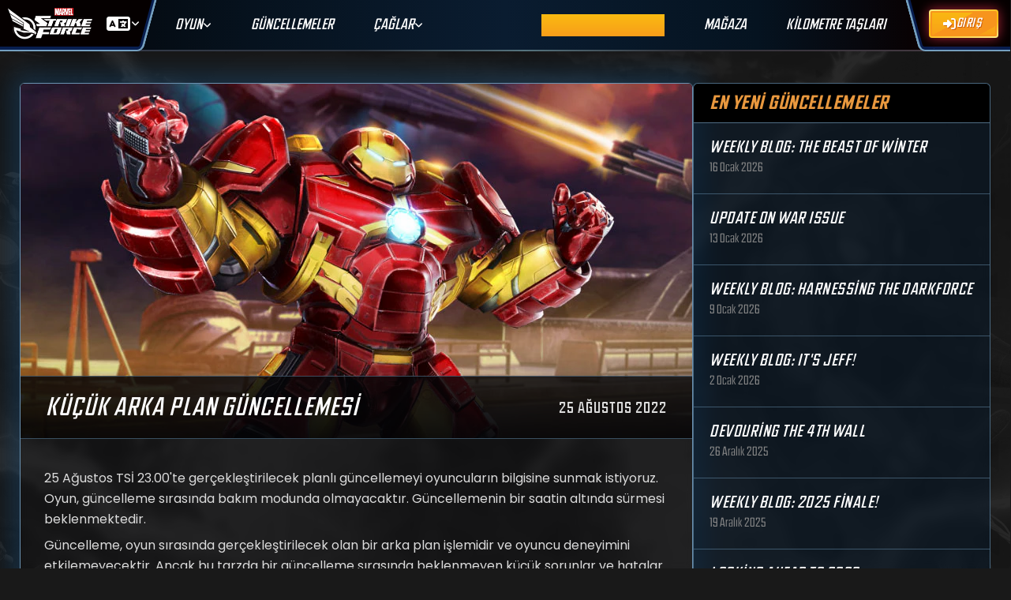

--- FILE ---
content_type: text/javascript
request_url: https://marvelstrikeforce.com/static/js/manifest.87011157eecb77bac06e.js
body_size: 8149
content:
!function(){"use strict";var e,a,t,n,c,r={},f={};function d(e){var a=f[e];if(void 0!==a)return a.exports;var t=f[e]={id:e,loaded:!1,exports:{}};return r[e].call(t.exports,t,t.exports,d),t.loaded=!0,t.exports}d.m=r,d.amdO={},e=[],d.O=function(a,t,n,c){if(!t){var r=1/0;for(i=0;i<e.length;i++){t=e[i][0],n=e[i][1],c=e[i][2];for(var f=!0,o=0;o<t.length;o++)(!1&c||r>=c)&&Object.keys(d.O).every((function(e){return d.O[e](t[o])}))?t.splice(o--,1):(f=!1,c<r&&(r=c));if(f){e.splice(i--,1);var b=n();void 0!==b&&(a=b)}}return a}c=c||0;for(var i=e.length;i>0&&e[i-1][2]>c;i--)e[i]=e[i-1];e[i]=[t,n,c]},d.n=function(e){var a=e&&e.__esModule?function(){return e.default}:function(){return e};return d.d(a,{a:a}),a},t=Object.getPrototypeOf?function(e){return Object.getPrototypeOf(e)}:function(e){return e.__proto__},d.t=function(e,n){if(1&n&&(e=this(e)),8&n)return e;if("object"==typeof e&&e){if(4&n&&e.__esModule)return e;if(16&n&&"function"==typeof e.then)return e}var c=Object.create(null);d.r(c);var r={};a=a||[null,t({}),t([]),t(t)];for(var f=2&n&&e;"object"==typeof f&&!~a.indexOf(f);f=t(f))Object.getOwnPropertyNames(f).forEach((function(a){r[a]=function(){return e[a]}}));return r.default=function(){return e},d.d(c,r),c},d.d=function(e,a){for(var t in a)d.o(a,t)&&!d.o(e,t)&&Object.defineProperty(e,t,{enumerable:!0,get:a[t]})},d.f={},d.e=function(e){return Promise.all(Object.keys(d.f).reduce((function(a,t){return d.f[t](e,a),a}),[]))},d.u=function(e){return"static/js/"+e+"."+{330:"3e50a0e877519ec92a70",401:"bf0209895461f080ffcc",458:"becb809629e1b22abd08",683:"3f1e4ad6d7f819c90c1b",684:"890dfede2adab3dffde2",1034:"ce05ee99dfc5cf98c44b",1315:"c5e2301b4a84d9c33546",1318:"35521026e71b5f75fd22",1375:"eb93e1f955b01550dcaf",1517:"747c3cae1e2acbd6271f",1609:"aa173f03b856aec271c1",1657:"ea853aaae3e5e34ddd98",1879:"734b032db8bee2cbcf38",1983:"25c113f8e15643082518",2232:"416358f495759c1157a2",2306:"11aa2cf8263b11488f44",2322:"d1417f843f04368b90b4",2359:"fe9429aca8ba01719c3c",2459:"4fd41e77d55c80b3d48c",2862:"8337d1e1d3a2c16371d1",3104:"b2d51cec36df042bd7dd",3147:"36cb2752c060ec17d12f",3242:"d3928e1642c7d7b5a0da",3243:"2a7150eb130e66d7eb8f",3466:"d8b2f10b2efb9a28df61",3482:"76dd91acfa6aa81648c1",3808:"0a1187f8e04a5fe669db",3913:"a28c1b5b27c5d1ed2c66",3986:"7e96e726b5b519e8aaf1",4226:"b4c10d4d96dbe3f6e9e4",4289:"782620745bb22f6af3e7",4830:"805eeaa046c4c2b332a5",4839:"600a80302a9dd06a2644",4891:"55cf51c5dc1a1cfa14dd",5394:"e25f1fb18b375bf32ca2",5445:"334e11c2f8397e428957",5487:"3a83d555e157eea8924b",5584:"0d95e333f6bd6af090c1",6259:"f493f6688e3ec7c65c40",6349:"df11e3e48db18225eead",6412:"ddad46b847e73e71a396",6462:"88a23ffff76b49dbfb19",6921:"21d5facd03404c01593e",7219:"86d1480f54f6fb7273e0",7228:"e09af6f7dd2c5302e270",7915:"8011fa1beb7995a6a69b",8979:"70c1f34b63985d9c59f0",9005:"e74a62c712369fc66ad7",9262:"d500ea216f3896e4bea5",9274:"f4b2355bd4727f969b2a",9387:"f86dd4e3cc0b971b031e",9406:"aecb779aab6cc8c201c9",9670:"a9a3cfca1cfb53ac52b7",9853:"b7be3605c7b35b947195"}[e]+".js"},d.miniCssF=function(e){return"static/css/"+({401:"CampaignsChallengesEvents",458:"Wallpapers",684:"Admin",1318:"Promocodes",1517:"Maps-CampaignsChallengesEvents",1609:"Analysis",1657:"WebPlayable",1879:"Ages",1983:"Updates",2459:"-Store",3104:"Alliance",3242:"ISO",3243:"Characters",3466:"Store",3482:"Gear",3808:"Player",4710:"Home-Store",4830:"Milestones",4839:"Developer",4891:"Home-Characters-Legendary-Player-Store",5394:"Maps",5584:"Sweepstakes",6349:"Inventory",6462:"Legendary",7219:"FanVoting",7915:"Util",9262:"Twitch",9274:"Home",9670:"Apocalypse"}[e]||e)+"."+{401:"d96009d90e54cbb41010",458:"8a3bec6caa1d8fcd4ee8",683:"1863c23d32450d9686a6",684:"ad2ad6448ff673488380",1318:"dc7dbb85b7e7666d56aa",1375:"b82cd971f432690d4d6d",1517:"915c82b40528425e6fbd",1609:"02ab972e8aa450a97496",1657:"05bbaa411dbd3130ba1f",1879:"c8582f548a9a9d773f0c",1983:"2b77135d717dd19d6f9e",2359:"a0eba742ed35a262fbbf",2459:"f3a46fb0eac4e56f11dc",3104:"bf213c88d2c5bcbf31b9",3147:"335ad79f17cb5a029b65",3242:"23ea6a0dd77ba299790c",3243:"7221abf4169b71a0cbc0",3466:"f4f8167b411fa7edfaf2",3482:"c29c7d6386f9256ba050",3808:"c89e914af909d85ae717",4226:"b2f4ef9de115114f3bdc",4289:"4c06562f61ccbb2c723e",4710:"9a2a2982a5f23105ea8a",4830:"e082e3c0e8a8dc98e743",4839:"04c6c222e09e33edf943",4891:"c869a22c88e40e100ee9",5394:"e699010b44c59bc62baf",5487:"f0375e6e042f47f4eef4",5584:"bb6cac1387b20d5d07a4",6349:"74e8f3d12929743165c1",6462:"c861aa9254cdca1e0446",7219:"4bf8af46b799bc8e0339",7228:"800a08ea3379d62acf31",7915:"37531a10e016760fdb36",8979:"82ff60089db62bfbf548",9262:"51b439f3c8d9c61d7ede",9274:"4dc79acb17ac0b6ab7e9",9387:"1863c23d32450d9686a6",9406:"fc73ecf9b6d793a842fc",9670:"80e431fe0342f0fd4dc8"}[e]+".css"},d.g=function(){if("object"==typeof globalThis)return globalThis;try{return this||new Function("return this")()}catch(e){if("object"==typeof window)return window}}(),d.o=function(e,a){return Object.prototype.hasOwnProperty.call(e,a)},n={},c="vsf:",d.l=function(e,a,t,r){if(n[e])n[e].push(a);else{var f,o;if(void 0!==t)for(var b=document.getElementsByTagName("script"),i=0;i<b.length;i++){var u=b[i];if(u.getAttribute("src")==e||u.getAttribute("data-webpack")==c+t){f=u;break}}f||(o=!0,(f=document.createElement("script")).charset="utf-8",f.timeout=120,d.nc&&f.setAttribute("nonce",d.nc),f.setAttribute("data-webpack",c+t),f.src=e),n[e]=[a];var l=function(a,t){f.onerror=f.onload=null,clearTimeout(s);var c=n[e];if(delete n[e],f.parentNode&&f.parentNode.removeChild(f),c&&c.forEach((function(e){return e(t)})),a)return a(t)},s=setTimeout(l.bind(null,void 0,{type:"timeout",target:f}),12e4);f.onerror=l.bind(null,f.onerror),f.onload=l.bind(null,f.onload),o&&document.head.appendChild(f)}},d.r=function(e){"undefined"!=typeof Symbol&&Symbol.toStringTag&&Object.defineProperty(e,Symbol.toStringTag,{value:"Module"}),Object.defineProperty(e,"__esModule",{value:!0})},d.nmd=function(e){return e.paths=[],e.children||(e.children=[]),e},d.p="/",function(){if("undefined"!=typeof document){var e=function(e){return new Promise((function(a,t){var n=d.miniCssF(e),c=d.p+n;if(function(e,a){for(var t=document.getElementsByTagName("link"),n=0;n<t.length;n++){var c=(f=t[n]).getAttribute("data-href")||f.getAttribute("href");if("stylesheet"===f.rel&&(c===e||c===a))return f}var r=document.getElementsByTagName("style");for(n=0;n<r.length;n++){var f;if((c=(f=r[n]).getAttribute("data-href"))===e||c===a)return f}}(n,c))return a();!function(e,a,t,n,c){var r=document.createElement("link");r.rel="stylesheet",r.type="text/css",d.nc&&(r.nonce=d.nc),r.onerror=r.onload=function(t){if(r.onerror=r.onload=null,"load"===t.type)n();else{var f=t&&t.type,d=t&&t.target&&t.target.href||a,o=new Error("Loading CSS chunk "+e+" failed.\n("+f+": "+d+")");o.name="ChunkLoadError",o.code="CSS_CHUNK_LOAD_FAILED",o.type=f,o.request=d,r.parentNode&&r.parentNode.removeChild(r),c(o)}},r.href=a,t?t.parentNode.insertBefore(r,t.nextSibling):document.head.appendChild(r)}(e,c,null,a,t)}))},a={4556:0};d.f.miniCss=function(t,n){a[t]?n.push(a[t]):0!==a[t]&&{401:1,458:1,683:1,684:1,1318:1,1375:1,1517:1,1609:1,1657:1,1879:1,1983:1,2359:1,2459:1,3104:1,3147:1,3242:1,3243:1,3466:1,3482:1,3808:1,4226:1,4289:1,4710:1,4830:1,4839:1,4891:1,5394:1,5487:1,5584:1,6349:1,6462:1,7219:1,7228:1,7915:1,8979:1,9262:1,9274:1,9387:1,9406:1,9670:1}[t]&&n.push(a[t]=e(t).then((function(){a[t]=0}),(function(e){throw delete a[t],e})))}}}(),function(){var e={4556:0,6987:0};d.f.j=function(a,t){var n=d.o(e,a)?e[a]:void 0;if(0!==n)if(n)t.push(n[2]);else if(/^(4556|4710|6987)$/.test(a))e[a]=0;else{var c=new Promise((function(t,c){n=e[a]=[t,c]}));t.push(n[2]=c);var r=d.p+d.u(a),f=new Error;d.l(r,(function(t){if(d.o(e,a)&&(0!==(n=e[a])&&(e[a]=void 0),n)){var c=t&&("load"===t.type?"missing":t.type),r=t&&t.target&&t.target.src;f.message="Loading chunk "+a+" failed.\n("+c+": "+r+")",f.name="ChunkLoadError",f.type=c,f.request=r,n[1](f)}}),"chunk-"+a,a)}},d.O.j=function(a){return 0===e[a]};var a=function(a,t){var n,c,r=t[0],f=t[1],o=t[2],b=0;if(r.some((function(a){return 0!==e[a]}))){for(n in f)d.o(f,n)&&(d.m[n]=f[n]);if(o)var i=o(d)}for(a&&a(t);b<r.length;b++)c=r[b],d.o(e,c)&&e[c]&&e[c][0](),e[c]=0;return d.O(i)},t=self.webpackChunkvsf=self.webpackChunkvsf||[];t.forEach(a.bind(null,0)),t.push=a.bind(null,t.push.bind(t))}()}();